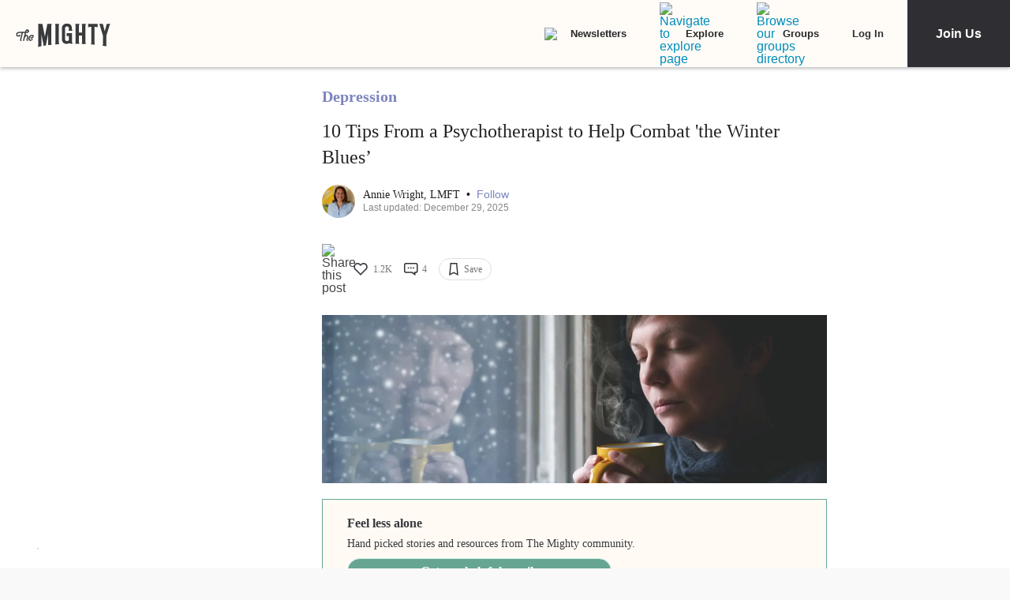

--- FILE ---
content_type: application/javascript; charset=utf-8
request_url: https://fundingchoicesmessages.google.com/f/AGSKWxXzDt1bTM8bZdT2oaw_SNHCR9tnWOQOmpyhqnjZf4viCKTkVZg3BPPFE1a3OzrOufhYWuEB0X8BNzkyv4KupQRnikkNffWucikExUY3Ypr50kRvmaLtvVOZ2qpqVk05vwRawtXJLUHUS-fQzehgyvPzTJ3EogMDQ-4tkf8MTwJ9Fj6zODd7FSEzzhZK/_/ads_3./ads/banner?_728-90_/adcreative..ads5-
body_size: -1283
content:
window['0b9e834f-4879-4cc0-9f91-abc699b376b0'] = true;